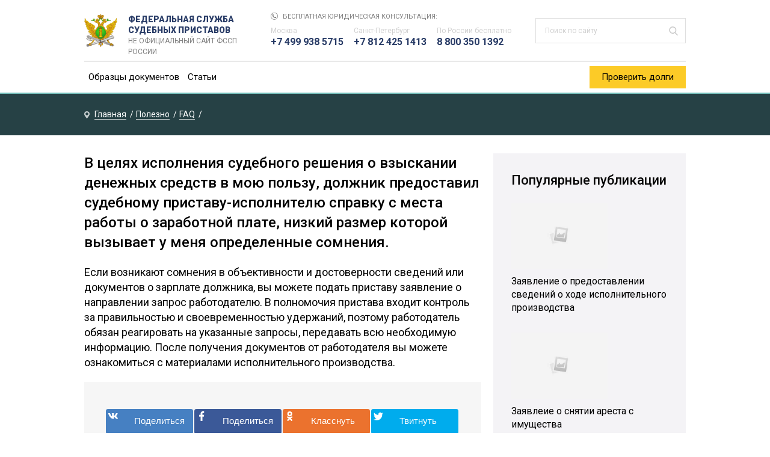

--- FILE ---
content_type: text/html; charset=UTF-8
request_url: https://fsspru.info/info/faq/v-tselyah-ispolneniya-sudebnogo-resheniya-o-vzyskanii-denezhnyh-sredstv-v-moyu-polzu-dolzhnik-predostavil-sudebnomu-pristavu-ispolnitelyu-spravku-s-mesta-raboty-o-zarabotnoj-plate-nizkij-razmer-kotoro
body_size: 32659
content:
<!DOCTYPE html>
<html lang="ru">
<head>
	<meta charset="utf-8">
	<meta name="viewport" content="width=device-width, initial-scale=1.0">
	<link href="https://fonts.googleapis.com/css?family=Roboto:400,400i,500,700,700i,900&amp;subset=cyrillic" rel="stylesheet">
	<link rel="icon" href="/favicon.ico" type="image/x-icon">
	<title>В целях исполнения судебного решения о взыскании денежных средств в мою пользу, должник предоставил судебному приставу-исполнителю справку с места работы о заработной плате, низкий размер которой вызывает у меня определенные сомнения.</title>

<!-- This site is optimized with the Yoast SEO plugin v10.0.1 - https://yoast.com/wordpress/plugins/seo/ -->
<meta name="description" content="Если возникают сомнения в объективности и достоверности сведений или документов о зарплате должника, вы можете подать приставу заявление о направлении"/>
<link rel="canonical" href="https://fsspru.info/info/faq/[base64]" />
<!-- / Yoast SEO plugin. -->

<link rel='dns-prefetch' href='//s.w.org' />
<link rel='stylesheet' id='wp-block-library-css'  href='https://fsspru.info/info/wp-includes/css/dist/block-library/style.min.css?ver=5.1.21'  media='all' />
<link rel='stylesheet' id='rz-css-css'  href='https://fsspru.info/info/wp-content/themes/fsspru/style.css?ver=5.1.21'  media='all' />
<link rel='stylesheet' id='fancybox-css'  href='https://fsspru.info/info/wp-content/plugins/easy-fancybox/css/jquery.fancybox.1.3.23.min.css'  media='screen' />
<script  src='//ajax.googleapis.com/ajax/libs/jquery/1/jquery.min.js?ver=5.1.21'></script>
<script  src='https://fsspru.info/info/wp-includes/js/jquery/jquery-migrate.min.js?ver=1.4.1'></script>
<link rel='https://api.w.org/' href='https://fsspru.info/info/wp-json/' />
<link rel="alternate" type="application/json+oembed" href="https://fsspru.info/info/wp-json/oembed/1.0/embed?url=https%3A%2F%2Ffsspru.info%2Finfo%2Ffaq%[base64]" />
<link rel="alternate" type="text/xml+oembed" href="https://fsspru.info/info/wp-json/oembed/1.0/embed?url=https%3A%2F%2Ffsspru.info%2Finfo%2Ffaq%[base64]&#038;format=xml" />
 
</head>
<body class="post-template-default single single-post postid-698 single-format-standard">
	<!--[if lte IE 10]><div class="outdatedBrowserWarning">Вы используете устаревший браузер. Пожалуйста, обновите ваш браузер для корректного отображения страницы.</div><![endif]-->
	<noscript>
        <div class="noScriptWarning">Ваш браузер не поддерживает JavaScript. Пожалуйста, обновите ваш браузер или включите поддержку JavaScript для корректного отображения страницы.
        </div>
    </noscript>
	<div class="main">
		<div class="wrapper">
			<header class="header">
				<div class="wrap">
					<div class="header-top">
						<a href="https://fsspru.info" class="logo logo--header">Федеральная служба
судебных приставов <small>Не официальный сайт ФССП России</small></a>
						<div class="consult-box consult-box--header consult-box--js">
							<div class="consult__title">Бесплатная юридическая консультация:</div>
							<div class="consult">
								<div class="consult__item">
						<div class="consult__sub-title">Москва</div>
						<div class="consult__phone"><a href="tel:+74999385715">+7 499 938 5715</a></div>
					</div>
					<div class="consult__item">
						<div class="consult__sub-title">Санкт-Петербург</div>
						<div class="consult__phone"><a href="tel:+78124251413">+7 812 425 1413</a></div>
					</div>

					<div class="consult__item">
						<div class="consult__sub-title">По России бесплатно</div>
						<div class="consult__phone"><a href="tel:+78003501392">8 800 350 1392</a></div>
					</div>

							</div>
						</div>
						<!--noindex-->
<div class="search-form">
    <form method="get" action="https://fsspru.info/info/">
        <input type="text" value="" name="s" placeholder="Поиск по сайту" class="search-form__field">
        <input type="submit" value="" class="search-form__button search-open">
    </form>
</div>
<!--/noindex-->					</div>
					<div class="hamburger-icon hamburger-icon--js">
						<span class="line line--1">menu-line</span>
						<span class="line line--2">menu-line</span>
						<span class="line line--3">menu-line</span>
					</div>
					<div class="m-navigation">
						<nav class="menu-1-box"><ul class="menu-1"><li id="menu-item-332" class="menu-item menu-item-type-taxonomy menu-item-object-category menu-item-332"><a href="https://fsspru.info/info/docs">Образцы документов</a></li>
<li id="menu-item-333" class="menu-item menu-item-type-taxonomy menu-item-object-category menu-item-333"><a href="https://fsspru.info/info/state">Статьи</a></li>
</ul></nav>						  <a href="/services/fssp-proverka-dolgov.html" class="custom-btn menu-2-btn">Проверить долги</a>
						<!--noindex-->
<div class="search-form">
    <form method="get" action="https://fsspru.info/info/">
        <input type="text" value="" name="s" placeholder="Поиск по сайту" class="search-form__field">
        <input type="submit" value="" class="search-form__button search-open">
    </form>
</div>
<!--/noindex-->					</div>	
				</div>		
			</header>
			<div class="breadcrumbs" itemscope itemtype="http://schema.org/BreadcrumbList"><div class="wrap"><span class=breadcrumbs__item itemprop="itemListElement" itemscope itemtype="http://schema.org/ListItem"><a class="breadcrumbs__link" href="https://fsspru.info" itemprop="item"><span itemprop="name">Главная</span></a><meta itemprop="position" content="1" /></span> <span class=breadcrumbs__item itemprop="itemListElement" itemscope itemtype="http://schema.org/ListItem"><a class="breadcrumbs__link" href="https://fsspru.info/info/" itemprop="item"><span itemprop="name">Полезно</span></a><meta itemprop="position" content="2" /></span> 	<span class=breadcrumbs__item itemprop="itemListElement" itemscope itemtype="http://schema.org/ListItem"><a class="breadcrumbs__link" href="https://fsspru.info/info/faq" itemprop="item"><span itemprop="name">FAQ</span></a><meta itemprop="position" content="3" /></span> 	</div></div><!-- .breadcrumbs --><div class="wrap">
		<main class="content">
						<div class="entry-wrap" itemscope itemtype="http://schema.org/Article">
					<article itemprop="articleBody" class="entry">
													<h1 class="entry__title">В целях исполнения судебного решения о взыскании денежных средств в мою пользу, должник предоставил судебному приставу-исполнителю справку с места работы о заработной плате, низкий размер которой вызывает у меня определенные сомнения.</h1>
													<p>Если возникают сомнения в объективности и достоверности сведений или документов о зарплате должника, вы можете подать приставу заявление о направлении запрос работодателю. В полномочия пристава входит контроль за правильностью и своевременностью удержаний, поэтому работодатель обязан реагировать на указанные запросы, передавать всю необходимую информацию. После получения документов от работодателя вы можете ознакомиться с материалами исполнительного производства.</p>
					</article>
										
					<div id="feedot--inline-form--10772"></div>
					<div class="post-meta">
						<script src="//cdn.jsdelivr.net/npm/yandex-share2/share.js" async></script>
						<div class="ya-share2" data-services="vkontakte,facebook,odnoklassniki,twitter,telegram,pinterest,viber,whatsapp"></div>
					    					        <div class="post-rating">
					            <div class="post-rating__title">Рейтинг статьи:</div>
					            <div id="post-ratings-698" class="post-ratings"  data-nonce="8fcd6ac798"><div class="rating-text">(пока оценок нет)</div><div class="rating-images"><img id="rating_698_1" src="https://fsspru.info/info/wp-content/plugins/wp-postratings/images/stars/rating_off.gif" alt="1 звезда" title="1 звезда" onmouseover="current_rating(698, 1, '1 звезда');" onmouseout="ratings_off(0, 0, 0);" onclick="rate_post();" onkeypress="rate_post();" style="cursor: pointer; border: 0px;" /><img id="rating_698_2" src="https://fsspru.info/info/wp-content/plugins/wp-postratings/images/stars/rating_off.gif" alt="2 звезды" title="2 звезды" onmouseover="current_rating(698, 2, '2 звезды');" onmouseout="ratings_off(0, 0, 0);" onclick="rate_post();" onkeypress="rate_post();" style="cursor: pointer; border: 0px;" /><img id="rating_698_3" src="https://fsspru.info/info/wp-content/plugins/wp-postratings/images/stars/rating_off.gif" alt="3 звезды" title="3 звезды" onmouseover="current_rating(698, 3, '3 звезды');" onmouseout="ratings_off(0, 0, 0);" onclick="rate_post();" onkeypress="rate_post();" style="cursor: pointer; border: 0px;" /><img id="rating_698_4" src="https://fsspru.info/info/wp-content/plugins/wp-postratings/images/stars/rating_off.gif" alt="4 звезды" title="4 звезды" onmouseover="current_rating(698, 4, '4 звезды');" onmouseout="ratings_off(0, 0, 0);" onclick="rate_post();" onkeypress="rate_post();" style="cursor: pointer; border: 0px;" /><img id="rating_698_5" src="https://fsspru.info/info/wp-content/plugins/wp-postratings/images/stars/rating_off.gif" alt="5 звезды" title="5 звезды" onmouseover="current_rating(698, 5, '5 звезды');" onmouseout="ratings_off(0, 0, 0);" onclick="rate_post();" onkeypress="rate_post();" style="cursor: pointer; border: 0px;" /></div><div class="rating-stars-count"><span class="post-ratings-text" id="ratings_698_text"></span></div></div><div id="post-ratings-698-loading" class="post-ratings-loading">
			<img src="https://fsspru.info/info/wp-content/plugins/wp-postratings/images/loading.gif" width="16" height="16" class="post-ratings-image" /> Загрузка...</div>					        </div>
					        					</div>
										<meta itemprop="headline" content="В целях исполнения судебного решения о взыскании денежных средств в мою пользу, должник предоставил судебному приставу-исполнителю справку с места работы о заработной плате, низкий размер которой вызывает у меня определенные сомнения.">
										<meta itemprop="author" content="pristav">
					<meta itemprop="datePublished" content="2019-09-18">
					<meta itemprop="dateModified" content="2019-09-18">
					<a itemprop="url" href="https://fsspru.info/info/faq/[base64]" style="display:none">В целях исполнения судебного решения о взыскании денежных средств в мою пользу, должник предоставил судебному приставу-исполнителю справку с места работы о заработной плате, низкий размер которой вызывает у меня определенные сомнения.</a>
					<a itemprop="mainEntityOfPage" href="https://fsspru.info/info/faq/[base64]" style="display:none">Ссылка на основную публикацию</a>
					
										<div style="display: none;" itemprop="image" itemscope itemtype="https://schema.org/ImageObject">
						<img itemprop="url" src="https://fsspru.info/info/wp-content/cache/thumb/06/ac4305fbedd3d06_320x200.jpg" alt="В целях исполнения судебного решения о взыскании денежных средств в мою пользу, должник предоставил судебному приставу-исполнителю справку с места работы о заработной плате, низкий размер которой вызывает у меня определенные сомнения.">
						<meta itemprop="width" content="320">
						<meta itemprop="height" content="200">
					</div>

					<div style="display: none;" itemprop="publisher" itemscope itemtype="https://schema.org/Organization">
						<meta itemprop="name" content="fsspru.info">
						<div itemprop="logo" itemscope itemtype="https://schema.org/ImageObject">
							<img itemprop="url" src="https://fsspru.info/info/wp-content/themes/fsspru/images/logo.png" alt="fsspru.info">						</div>
					</div>
				</div>
				<div class='yarpp-related'>
    <div class="related-title">Похожие статьи:</div>
    <ul class="related">
                    <li>
                <div class="related__img">
                    <img src="https://fsspru.info/info/wp-content/cache/thumb/06/ac4305fbedd3d06_320x200.jpg" width="320" height="200" srcset="https://fsspru.info/info/wp-content/cache/thumb/06/ac4305fbedd3d06_460x287.jpg 460w, https://fsspru.info/info/wp-content/cache/thumb/06/ac4305fbedd3d06_320x200.jpg 320w" sizes="100vw" alt="За какой период времени возможно начисление задолженности по алиментам?">                </div>
                <a href="https://fsspru.info/info/faq/za-kakoj-period-vremeni-vozmozhno-nachislenie-zadolzhennosti-po-alimentam">За какой период времени возможно начисление задолженности по алиментам?</a>
            </li>
                        <li>
                <div class="related__img">
                    <img src="https://fsspru.info/info/wp-content/cache/thumb/06/ac4305fbedd3d06_320x200.jpg" width="320" height="200" srcset="https://fsspru.info/info/wp-content/cache/thumb/06/ac4305fbedd3d06_460x287.jpg 460w, https://fsspru.info/info/wp-content/cache/thumb/06/ac4305fbedd3d06_320x200.jpg 320w" sizes="100vw" alt="По исполнительному производству я являюсь взыскателем. Мой бывший муж продал квартиру. Каким образом производится расчет алиментов при продаже квартиры?">                </div>
                <a href="https://fsspru.info/info/faq/po-ispolnitelnomu-proizvodstvu-ya-yavlyayus-vzyskatelem-moj-byvshij-muzh-prodal-kvartiru-kakim-obrazom-proizvoditsya-raschet-alimentov-pri-prodazhe-kvartiry">По исполнительному производству я являюсь взыскателем. Мой бывший муж продал квартиру. Каким образом производится расчет алиментов при продаже квартиры?</a>
            </li>
                        <li>
                <div class="related__img">
                    <img src="https://fsspru.info/info/wp-content/cache/thumb/06/ac4305fbedd3d06_320x200.jpg" width="320" height="200" srcset="https://fsspru.info/info/wp-content/cache/thumb/06/ac4305fbedd3d06_460x287.jpg 460w, https://fsspru.info/info/wp-content/cache/thumb/06/ac4305fbedd3d06_320x200.jpg 320w" sizes="100vw" alt="Где узнать об имеющейся задолженности?">                </div>
                <a href="https://fsspru.info/info/faq/gde-uznat-ob-imeyushhejsya-zadolzhennosti">Где узнать об имеющейся задолженности?</a>
            </li>
                        <li>
                <div class="related__img">
                    <img src="https://fsspru.info/info/wp-content/cache/thumb/06/ac4305fbedd3d06_320x200.jpg" width="320" height="200" srcset="https://fsspru.info/info/wp-content/cache/thumb/06/ac4305fbedd3d06_460x287.jpg 460w, https://fsspru.info/info/wp-content/cache/thumb/06/ac4305fbedd3d06_320x200.jpg 320w" sizes="100vw" alt="Я звонил по телефону в отдел судебных приставов осведомиться о ходе исполнительного производства. Судебный пристав-исполнитель не предоставил мне интересующую информацию. Прав ли он?">                </div>
                <a href="https://fsspru.info/info/faq/ya-zvonil-po-telefonu-v-otdel-sudebnyh-pristavov-osvedomitsya-o-hode-ispolnitelnogo-proizvodstva-sudebnyj-pristav-ispolnitel-ne-predostavil-mne-interesuyushhuyu-informatsiyu-prav-li-on">Я звонил по телефону в отдел судебных приставов осведомиться о ходе исполнительного производства. Судебный пристав-исполнитель не предоставил мне интересующую информацию. Прав ли он?</a>
            </li>
                </ul>
</div>
					<aside class="comments-block">
							<div class="respond-title">Добавить комментарий</div>
	<div id="respond" class="respond">
		<div id="cancel-comment-reply"><a rel="nofollow" id="cancel-comment-reply-link" href="/info/faq/[base64]#respond" style="display:none;">Нажмите, чтобы отменить ответ.</a></div>
					<!--noindex-->
			<form action="https://fsspru.info/info/wp-comments-post.php" method="post" class="respond-form">
									<input type="text" name="author" id="author" placeholder="Ваше имя:" class="respond-form__field respond-form__name" value="" >
									<textarea name="comment" id="comment_textarea" rows="7" placeholder="Ваш комментарий:" class="respond-form__text respond-form__textarea"></textarea>
								<div class="tac">
					<input name="submit" type="submit" class="respond-form__button" value="Отправить">
				</div>
				<input type='hidden' name='comment_post_ID' value='698' id='comment_post_ID' />
<input type='hidden' name='comment_parent' id='comment_parent' value='0' />
			</form>
			<!--/noindex-->
				</div>
						</aside>
						</main>
	<aside class="sidebar">
        <div class="section-posts-box section">
        <div class="title">Популярные публикации</div>
        <div class="section-posts">
                            <div class="section-posts__item">
                    <div class="section-posts__item-img">
                        <img src="https://fsspru.info/info/wp-content/cache/thumb/06/ac4305fbedd3d06_160x110.jpg" width="160" height="110" srcset="https://fsspru.info/info/wp-content/cache/thumb/06/ac4305fbedd3d06_450x309.jpg 450w, https://fsspru.info/info/wp-content/cache/thumb/06/ac4305fbedd3d06_160x110.jpg 160w" sizes="100vw" alt="Заявление о предоставлении сведений о ходе исполнительного производства" />                    </div>
                    <div class="section-posts__item-title">
                        <a href="https://fsspru.info/info/docs/zayavlenie-o-predostavlenii-informatsii-o-hode-ispolnitelnogo-proizvodstva">Заявление о предоставлении сведений о ходе исполнительного производства</a>
                    </div>
                </div>
                                <div class="section-posts__item">
                    <div class="section-posts__item-img">
                        <img src="https://fsspru.info/info/wp-content/cache/thumb/06/ac4305fbedd3d06_160x110.jpg" width="160" height="110" srcset="https://fsspru.info/info/wp-content/cache/thumb/06/ac4305fbedd3d06_450x309.jpg 450w, https://fsspru.info/info/wp-content/cache/thumb/06/ac4305fbedd3d06_160x110.jpg 160w" sizes="100vw" alt="Заявлеие о снятии ареста с имущества" />                    </div>
                    <div class="section-posts__item-title">
                        <a href="https://fsspru.info/info/docs/zayavleie-o-snyatii-aresta-s-imushhestva">Заявлеие о снятии ареста с имущества</a>
                    </div>
                </div>
                                <div class="section-posts__item">
                    <div class="section-posts__item-img">
                        <img src="https://fsspru.info/info/wp-content/cache/thumb/bb/90b6e62ac559cbb_160x110.jpg" width="160" height="110" srcset="https://fsspru.info/info/wp-content/cache/thumb/bb/90b6e62ac559cbb_450x309.jpg 450w, https://fsspru.info/info/wp-content/cache/thumb/bb/90b6e62ac559cbb_160x110.jpg 160w" sizes="100vw" alt="Взыскание долгов судебными приставами по решению суда – надо знать каждому" />                    </div>
                    <div class="section-posts__item-title">
                        <a href="https://fsspru.info/info/state/vzyskanie-dolgov-sudebnymi-pristavami-po-resheniyu-suda-nado-znat-kazhdomu">Взыскание долгов судебными приставами по решению суда – надо знать каждому</a>
                    </div>
                </div>
                        </div>
    </div>
    
	<div class="widget_text section section_widget widget_custom_html" id="custom_html-2"><div class="textwidget custom-html-widget"><div class="section section-help">
		<div class="section-help__title">Помощь юриста</div>
		<div class="section-help__text">Бесплатная помощь с должникам и взыскателя в работе с ФССП. Решим все вопросы.</div>
	
	<center  style="margin-top: -20px !important">
			<div id="feedot--inline-form-popup--10823"></div>
</center>
		<div class=consult>
			<div class=consult__item style="text-align: center;">
				<div class=consult__sub-title>Москва</div>
				<div class=consult__phone><a href="tel:+74999385715">+7 499 938 5715</a></div>
			</div>
			 <div class="consult__item" style="text-align: center;">
				<div class="consult__sub-title">Санкт-Петербург</div>
				<div class="consult__phone"><a href="tel:+78124251413">+7 812 425 1413</a></div>
			</div>
			<div class=consult__item style="width: 100%;text-align: center;margin-top: 5px">
				<div class=consult__sub-title>По России бесплатно</div>
				<div class=consult__phone><a href="tel:+78003501392">8 800 350 1392</a></div>
			</div>
		</div>
	</div></div></div></aside></div>
</div><!-- /.wraper -->
<footer class="footer" id="footer">
	<div class="wrap wrap--footer">
		<div class="footer__item footer__item--1">
			<div class="logo logo--footer">
				<div class="logo__domain">Судебные приставы России: Информационный справочник</div>
				<div class="logo__text">© 2026, ФССП России</div>
			</div>
			 
		</div>
		<div class="footer__item footer__item--2">
			<div class="consult-box consult-box--footer">
				<div class="consult__title">Бесплатная юридическая консультация:</div>
				<div class="consult">
					<div class="consult__item">
						<div class="consult__sub-title">Москва</div>
						<div class="consult__phone"><a href="tel:+74999385715">+7 499 938 5715</a></div>
					</div>
					<div class="consult__item">
						<div class="consult__sub-title">Санкт-Петербург</div>
						<div class="consult__phone"><a href="tel:+78124251413">+7 812 425 1413</a></div>
					</div>

					<div class="consult__item">
						<div class="consult__sub-title">По России бесплатно</div>
						<div class="consult__phone"><a href="tel:+78003501392">8 800 350 1392</a></div>
					</div>
					<div class="consult__item">
					<div id="feedot--inline-form-popup--10770"></div>					</div>					
						

				</div>
			</div>
		</div>
		<div class="footer__item footer__item--3">
			<nav class="menu-5-box"><ul class="menu-5"><li id="menu-item-323" class="menu-item menu-item-type-custom menu-item-object-custom menu-item-323"><a href="/policy/">Политика обработки персональных данных</a></li>
</ul></nav>			<div class="copy">© 2026, ФССП России</div>
		</div>
	</div>
</footer>
</div><!-- /.main -->
<link rel='stylesheet' id='wp-postratings-css'  href='https://fsspru.info/info/wp-content/plugins/wp-postratings/css/postratings-css.css?ver=1.86.2'  media='all' />
<script type='text/javascript'>
/* <![CDATA[ */
var tocplus = {"smooth_scroll":"1","smooth_scroll_offset":"50"};
/* ]]> */
</script>
<script  src='https://fsspru.info/info/wp-content/plugins/table-of-contents-plus/front.min.js?ver=1509'></script>
<script  src='https://fsspru.info/info/wp-includes/js/comment-reply.min.js?ver=5.1.21'></script>
<script type='text/javascript'>
/* <![CDATA[ */
var RzJsObject = {"ajaxurl":"https:\/\/fsspru.info\/info\/wp-admin\/admin-ajax.php"};
/* ]]> */
</script>
<script  src='https://fsspru.info/info/wp-content/themes/fsspru/js/scripts.js?ver=5.1.21'></script>
<script type='text/javascript'>
/* <![CDATA[ */
var q2w3_sidebar_options = [{"sidebar":"widget-sidebar-bottom","margin_top":40,"margin_bottom":10,"stop_id":"footer","screen_max_width":0,"screen_max_height":0,"width_inherit":false,"refresh_interval":1500,"window_load_hook":false,"disable_mo_api":false,"widgets":["custom_html-2"]}];
/* ]]> */
</script>
<script  src='https://fsspru.info/info/wp-content/plugins/q2w3-fixed-widget/js/q2w3-fixed-widget.min.js?ver=5.1.6'></script>
<script  src='https://fsspru.info/info/wp-content/plugins/easy-fancybox/js/jquery.fancybox.1.3.23.min.js'></script>
<script >
var fb_timeout, fb_opts={'overlayShow':true,'hideOnOverlayClick':true,'showCloseButton':true,'margin':20,'centerOnScroll':false,'enableEscapeButton':true,'autoScale':true };
if(typeof easy_fancybox_handler==='undefined'){
var easy_fancybox_handler=function(){
jQuery('.nofancybox,a.wp-block-file__button,a.pin-it-button,a[href*="pinterest.com/pin/create"],a[href*="facebook.com/share"],a[href*="twitter.com/share"]').addClass('nolightbox');
/* IMG */
var fb_IMG_select='a[href*=".jpg"]:not(.nolightbox,li.nolightbox>a),area[href*=".jpg"]:not(.nolightbox),a[href*=".jpeg"]:not(.nolightbox,li.nolightbox>a),area[href*=".jpeg"]:not(.nolightbox),a[href*=".png"]:not(.nolightbox,li.nolightbox>a),area[href*=".png"]:not(.nolightbox),a[href*=".webp"]:not(.nolightbox,li.nolightbox>a),area[href*=".webp"]:not(.nolightbox)';
jQuery(fb_IMG_select).addClass('fancybox image');
var fb_IMG_sections=jQuery('.gallery,.wp-block-gallery,.tiled-gallery');
fb_IMG_sections.each(function(){jQuery(this).find(fb_IMG_select).attr('rel','gallery-'+fb_IMG_sections.index(this));});
jQuery('a.fancybox,area.fancybox,li.fancybox a').each(function(){jQuery(this).fancybox(jQuery.extend({},fb_opts,{'transitionIn':'elastic','easingIn':'easeOutBack','transitionOut':'elastic','easingOut':'easeInBack','opacity':false,'hideOnContentClick':false,'titleShow':true,'titlePosition':'over','titleFromAlt':false,'showNavArrows':true,'enableKeyboardNav':true,'cyclic':false}))});};
jQuery('a.fancybox-close').on('click',function(e){e.preventDefault();jQuery.fancybox.close()});
};
var easy_fancybox_auto=function(){setTimeout(function(){jQuery('#fancybox-auto').trigger('click')},1000);};
jQuery(easy_fancybox_handler);jQuery(document).on('post-load',easy_fancybox_handler);
jQuery(easy_fancybox_auto);
</script>
<script  src='https://fsspru.info/info/wp-content/plugins/easy-fancybox/js/jquery.easing.1.4.1.min.js'></script>
<script  src='https://fsspru.info/info/wp-content/plugins/easy-fancybox/js/jquery.mousewheel.3.1.13.min.js'></script>
<script  src='https://fsspru.info/info/wp-includes/js/wp-embed.min.js?ver=5.1.21'></script>
<script type='text/javascript'>
/* <![CDATA[ */
var ratingsL10n = {"plugin_url":"https:\/\/fsspru.info\/info\/wp-content\/plugins\/wp-postratings","ajax_url":"https:\/\/fsspru.info\/info\/wp-admin\/admin-ajax.php","text_wait":"\u041f\u043e\u0436\u0430\u043b\u0443\u0439\u0441\u0442\u0430, \u043d\u0435 \u0433\u043e\u043b\u043e\u0441\u0443\u0439\u0442\u0435 \u0437\u0430 \u043d\u0435\u0441\u043a\u043e\u043b\u044c\u043a\u043e \u0437\u0430\u043f\u0438\u0441\u0435\u0439 \u043e\u0434\u043d\u043e\u0432\u0440\u0435\u043c\u0435\u043d\u043d\u043e.","image":"stars","image_ext":"gif","max":"5","show_loading":"1","show_fading":"1","custom":"0"};
var ratings_mouseover_image=new Image();ratings_mouseover_image.src="https://fsspru.info/info/wp-content/plugins/wp-postratings/images/stars/rating_over.gif";;
/* ]]> */
</script>
<script  src='https://fsspru.info/info/wp-content/plugins/wp-postratings/js/postratings-js.js?ver=1.86.2'></script>
<!-- Yandex.Metrika counter --> <script> (function (d, w, c) { (w[c] = w[c] || []).push(function() { try { w.yaCounter50379592 = new Ya.Metrika2({ id:50379592, clickmap:true, trackLinks:true, accurateTrackBounce:true }); } catch(e) { } }); var n = d.getElementsByTagName("script")[0], s = d.createElement("script"), f = function () { n.parentNode.insertBefore(s, n); }; s.type = "text/javascript"; s.async = true; s.src = "https://mc.yandex.ru/metrika/tag.js"; if (w.opera == "[object Opera]") { d.addEventListener("DOMContentLoaded", f, false); } else { f(); } })(document, window, "yandex_metrika_callbacks2"); </script> <noscript><div><img src="https://mc.yandex.ru/watch/50379592" style="position:absolute; left:-9999px;" alt="" /></div></noscript> <!-- /Yandex.Metrika counter -->
 
 <!-- Загрузчик виджетов Feedot -->
<script>
    (function(f,ee,d,o,t) {
        if (ee._feedot) return;
        ee._feedot = f;
        ee._feedotStandalone = {"folder":"/12d7bf1d8eb3d7a33bbd3c232e8e5f5b","build":"12d7b","config":"f1d8e"};

        function loadScript(src, onError) {
            o = document.createElement('script');
            o.src = src;
            o.defer = true;
            if (o.addEventListener)
                o.addEventListener('error', onError, false);
            else if (o.attachEvent) {
                o.attachEvent('onerror', onError);
            }
            d.body.appendChild(o);
        }

        t = (new Date()).getTime();
        loadScript([
            ee._feedotStandalone.folder,
            ee._feedotStandalone.build,
            'js/init.js?t=' + t
        ].join('/'), function() {
            ee._feedotStandalone = null;
            loadScript('https://widget.info-app.ru/js/init.js?t=' + t);
        });
    })('12d7bf1d8eb3d7a33bbd3c232e8e5f5b', window, document);
</script>
<!-- /Загрузчик виджетов Feedot -->  
<script src='https://www.google.com/recaptcha/api.js?render='></script>
   
</body>
</html>